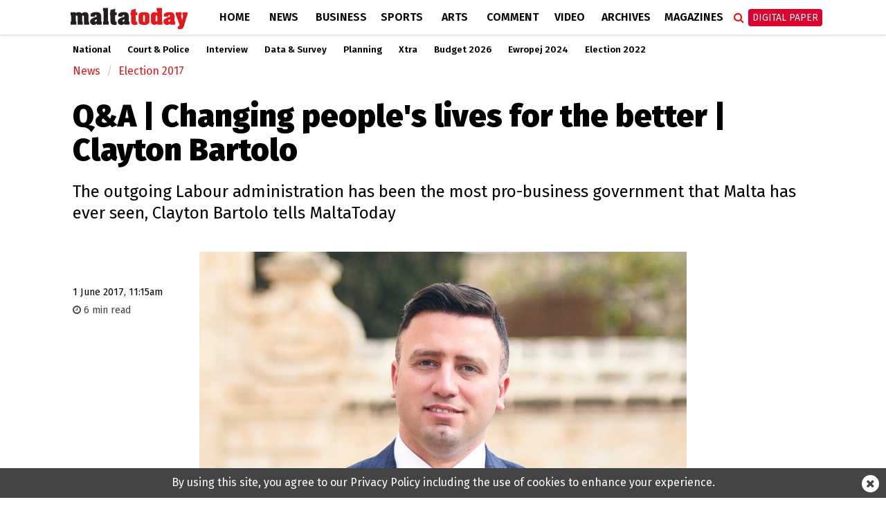

--- FILE ---
content_type: text/html; charset=UTF-8
request_url: https://www.maltatoday.com.mt/news/election-2017/77794/qa__changing_peoples_lives_for_the_better__clayton_bartolo
body_size: 12741
content:
<!DOCTYPE html>
<html xmlns="http://www.w3.org/1999/xhtml" lang="en">
<head>
    <meta http-equiv="Content-Type" content="text/html; charset=utf-8">
    <meta name="viewport" content="width=device-width, initial-scale=1.0"/>
    <meta property="fb:pages" content="21535456940" />
    <meta property="fb:app_id" content="1775326929407925" />
    <link rel="shortcut icon" type="image/x-icon" href="/ui/images/icons/Icon-Small@2x.png">
    <link rel="apple-touch-icon" href="/ui/images/icons/Icon-60@2x.png" />
    <link rel="apple-touch-icon" sizes="58x58" href="/ui/images/icons/Icon-Small@2x.png" />
    <link rel="apple-touch-icon" sizes="76x76" href="/ui/images/icons/Icon-76.png" />
    <link rel="apple-touch-icon" sizes="152x152" href="/ui/images/icons/Icon-76@2x.png" />
    <link rel="apple-touch-icon" sizes="180x180" href="/ui/images/icons/Icon-60@3x.png" />
    <link rel="icon" sizes="192x192" href="/ui/images/icons/icon-192x192.png" />
    <link rel="stylesheet" href="/dist/css/desktop.min.css?v=01.2026" />

    <link rel="canonical" href="https://www.maltatoday.com.mt/news/election-2017/77794/qa__changing_peoples_lives_for_the_better__clayton_bartolo">
    <meta property="og:site_name" content="MaltaToday.com.mt" /> 
<meta property="og:url" content="https://www.maltatoday.com.mt/news/election-2017/77794/qa__changing_peoples_lives_for_the_better__clayton_bartolo" /> 
<meta property="og:title" content="Q&amp;A | Changing people's lives for the better | Clayton Bartolo" /> 
<meta property="og:description" content="The outgoing Labour administration has been the most pro-business government that Malta has ever seen, Clayton Bartolo tells MaltaToday" /> 
<meta property="og:type" content="article" /> 
<meta property="article:publisher" content="https://www.facebook.com/maltatoday" /> 
<meta property="og:image" content="https://content.maltatoday.com.mt/ui_frontend/thumbnail/684/400/27_clayton-dsc_2331.jpg" /> 
<meta name="description" content="The outgoing Labour administration has been the most pro-business government that Malta has ever seen, Clayton Bartolo tells MaltaToday" /> 


    <script type="text/javascript">
        var cdn_url = "//content.maltatoday.com.mt";
    </script>

    <title>Q&amp;A | Changing people's lives for the better | Clayton Bartolo</title>
        <!--  Google DoubleClick for Publishers -->
    <script async='async' src='https://www.googletagservices.com/tag/js/gpt.js'></script>
    <script>
        var googletag = googletag || {};
        googletag.cmd = googletag.cmd || [];
    </script>
    <!-- Facebook Pixel Code -->
    <script>
    !function(f,b,e,v,n,t,s)
    {if(f.fbq)return;n=f.fbq=function(){n.callMethod?
    n.callMethod.apply(n,arguments):n.queue.push(arguments)};
    if(!f._fbq)f._fbq=n;n.push=n;n.loaded=!0;n.version='2.0';
    n.queue=[];t=b.createElement(e);t.async=!0;
    t.src=v;s=b.getElementsByTagName(e)[0];
    s.parentNode.insertBefore(t,s)}(window, document,'script',
    'https://connect.facebook.net/en_US/fbevents.js');
    fbq('init', '213704729706889');
    fbq('track', 'PageView');
    </script>
    <noscript><img height="1" width="1" style="display:none"
    src="https://www.facebook.com/tr?id=213704729706889&ev=PageView&noscript=1"
    /></noscript>
    <!-- End Facebook Pixel Code -->
    <!-- Google Tag Manager -->
    <script>(function(w,d,s,l,i){w[l]=w[l]||[];w[l].push({'gtm.start':
    new Date().getTime(),event:'gtm.js'});var f=d.getElementsByTagName(s)[0],
    j=d.createElement(s),dl=l!='dataLayer'?'&l='+l:'';j.async=true;j.src=
    'https://www.googletagmanager.com/gtm.js?id='+i+dl;f.parentNode.insertBefore(j,f);
    })(window,document,'script','dataLayer','GTM-TD9W6HH');</script>
    <!-- End Google Tag Manager -->
</head>
<body class="page-article">
    <header>
        <div class="zone" data-zone-name="TOPMOST" data-zone-id="TOPMOST"><div class='mt_module' data-module-name='code' data-update-frequency='0' data-module-settings-code='[base64]' ><div class="code_module">
    <div class="top-slash dfp-slot" 
            data-path="/13474545/MaltaToday_news_Leaderboard_728x90"
            data-size="[[728, 90], [970, 90], [970, 250], [320, 100], [1320, 250], [1150, 250]]">
        </div></div></div></div>        <div class="main-nav">
            <div class="main-nav-bg">
                <div class="container">
                    <div class="row">
                        <div class="col-md-12">
                                                        <div class="row">
    <div class="menu-bar news">
        <div class="logo col-xs-7 col-md-2">
                        <a href="/"><img class="img-responsive" src="/ui/images/frontend/maltatoday_logo_news.png" alt="maltatoday" /></a>
        </div>
        <div class="col-xs-5 visible-sm visible-xs text-right">
            <div id="more-menu">
                menu
                <button type="button" class="navbar-toggle" aria-expanded="false">
                    <span class="sr-only">Toggle navigation</span>
                    <span class="icon-bar"></span>
                    <span class="icon-bar"></span>
                    <span class="icon-bar"></span>
                </button>
            </div>
        </div>
        <ul class="main-menu">
                                <li class="menu-inline-search visible-xs">
                        <form action="/search-mt/" method="get">
                            <div class="col-xs-12">
                                <input type="text" name="q" class="form-control" placeholder="Search maltatoday.." />
                            </div>
                        </form>
                    </li>    
                                        <li class="menu_item home has-sub-menu">
                        <a href="/" >
                        Home                        </a>
                                                    <div class="menu-item-detail-box">
                                <ul class="sub-menu">
                                                                    <li><a href="/vacancies">Jobs in Malta</a></li>
                                                                    <li><a href="/pharmacies">Pharmacies</a></li>
                                                                    <li><a href="/sponsored">Sponsored</a></li>
                                                                    <li><a href="/announcements">Announcements</a></li>
                                                                    <li><a href="/igaming-offers/igaming-offers">iGaming Offers</a></li>
                                                                    <li><a href="/advertising">Advertise</a></li>
                                                                    <li><a href="/contact">Contact</a></li>
                                                                    <li><a href="/maltatodaydigitaledition">Digital Edition</a></li>
                                                                    <li><a href="/help">Support Services</a></li>
                                                                </ul>
                                                            </div>
                                            </li>
                                    <li class="menu_item news active has-sub-menu">
                        <a href="/news" >
                        News                        </a>
                                                    <div class="menu-item-detail-box">
                                <ul class="sub-menu">
                                                                    <li><a href="/news/national">National</a></li>
                                                                    <li><a href="/news/court_and_police">Court &amp; Police</a></li>
                                                                    <li><a href="/news/interview">Interview</a></li>
                                                                    <li><a href="/news/data_and_surveys">Data &amp; Survey</a></li>
                                                                    <li><a href="/environment/planning">Planning</a></li>
                                                                    <li><a href="/news/xtra">Xtra</a></li>
                                                                    <li><a href="/news/budget-2026/">Budget 2026</a></li>
                                                                    <li><a href="/news/ewropej">Ewropej 2024</a></li>
                                                                    <li><a href="/news/election-2022">Election 2022</a></li>
                                                                </ul>
                                                                        <div class="detail-content-box hidden-sm hidden-xs">
                                            <div class="sub-menu-latest-stories">
    <div class="row">
        <div class="col-md-6">
            <div class="left-section">
                <div class="top-story-container">
                    <div class="photo">
                        <a href="/news/court_and_police/139387/cadaver_found_at_nejna_bay"><img src="//content.maltatoday.com.mt/ui_frontend/thumbnail/400/220/4_taxis_accident_in_burmarrad.jpg" /></a>
                    </div>
                    <div class="title">
                        <span class="category">Court & Police</span> <a href="/news/court_and_police/139387/cadaver_found_at_nejna_bay">
                        Cadaver found at Ġnejna Bay</a>
                    </div>
                </div>
            </div>
        </div>
        <div class="col-md-6">
            <div class="right-section">
                <ul class="stories">
                                            <li class="story">
                            <div class="story-content">
                                <div class="image">
                                    <a href="/news/national/139384/cpd_issues_yellow_weather_warning_for_monday"><img src="//content.maltatoday.com.mt/ui_frontend/thumbnail/62/62/2_2_jpb_2619.jpg" /></a>
                                </div>
                                <div class="text">
                                    <a href="/news/national/139384/cpd_issues_yellow_weather_warning_for_monday">
                                        <span class="category">National</span>
                                        <span class="title"> CPD issues yellow weather warning for Monday</span>
                                    </a>
                                </div>
                            </div>
                        </li>
                                            <li class="story">
                            <div class="story-content">
                                <div class="image">
                                    <a href="/news/national/139383/were_not_there_yet_borg_tells_supporters_after_promising_maltatoday_survey"><img src="//content.maltatoday.com.mt/ui_frontend/thumbnail/62/62/kunsill_ġenerali_pn_diskors_tal-kap_2.jpeg" /></a>
                                </div>
                                <div class="text">
                                    <a href="/news/national/139383/were_not_there_yet_borg_tells_supporters_after_promising_maltatoday_survey">
                                        <span class="category">National</span>
                                        <span class="title"> 'We're not there yet,' Borg tells supporters after promising MaltaToday survey</span>
                                    </a>
                                </div>
                            </div>
                        </li>
                                            <li class="story">
                            <div class="story-content">
                                <div class="image">
                                    <a href="/news/national/139382/emergency_vet_clinic_to_open_in_fgura"><img src="//content.maltatoday.com.mt/ui_frontend/thumbnail/62/62/6_7_vet_checking_dog_teeth.jpg" /></a>
                                </div>
                                <div class="text">
                                    <a href="/news/national/139382/emergency_vet_clinic_to_open_in_fgura">
                                        <span class="category">National</span>
                                        <span class="title"> Emergency vet clinic to open in Fgura</span>
                                    </a>
                                </div>
                            </div>
                        </li>
                                    </ul>
                <a href="/news">More in News <i class="fa fa-angle-right"></i></a>
            </div>
        </div>
    </div>
</div>
                                        </div>
                                                                    </div>
                                            </li>
                                    <li class="menu_item business has-sub-menu">
                        <a href="/business" >
                        Business                        </a>
                                                    <div class="menu-item-detail-box">
                                <ul class="sub-menu">
                                                                    <li><a href="/business/business_news">Business News</a></li>
                                                                    <li><a href="/business/business_comment">Business Comment</a></li>
                                                                    <li><a href="/business/tech">Tech & Gaming</a></li>
                                                                    <li><a href="/business/property">Property</a></li>
                                                                </ul>
                                                                        <div class="detail-content-box hidden-sm hidden-xs">
                                            <div class="sub-menu-latest-stories">
    <div class="row">
        <div class="col-md-6">
            <div class="left-section">
                <div class="top-story-container">
                    <div class="photo">
                        <a href="/business/business_news/139341/brnd_wgn_announces_strategic_investment_and_partnership_with_global_agency_nmbl_"><img src="//content.maltatoday.com.mt/ui_frontend/thumbnail/400/220/whatsapp_image_2026-01-23_at_12.59.03.jpeg" /></a>
                    </div>
                    <div class="title">
                        <span class="category">Business News</span> <a href="/business/business_news/139341/brnd_wgn_announces_strategic_investment_and_partnership_with_global_agency_nmbl_">
                        BRND WGN announces strategic investment and partnership with global agency nmbl</a>
                    </div>
                </div>
            </div>
        </div>
        <div class="col-md-6">
            <div class="right-section">
                <ul class="stories">
                                            <li class="story">
                            <div class="story-content">
                                <div class="image">
                                    <a href="/business/business_news/139338/marr_port_taskforce_meets_for_first_time"><img src="//content.maltatoday.com.mt/ui_frontend/thumbnail/62/62/pr260105a.jpeg" /></a>
                                </div>
                                <div class="text">
                                    <a href="/business/business_news/139338/marr_port_taskforce_meets_for_first_time">
                                        <span class="category">Business News</span>
                                        <span class="title"> Mġarr Port Taskforce meets for first time</span>
                                    </a>
                                </div>
                            </div>
                        </li>
                                            <li class="story">
                            <div class="story-content">
                                <div class="image">
                                    <a href="/business/business_news/139317/rpi_annual_rate_of_inflation_up_to_27_per_cent_in_december"><img src="//content.maltatoday.com.mt/ui_frontend/thumbnail/62/62/inflation_rpi.jpg" /></a>
                                </div>
                                <div class="text">
                                    <a href="/business/business_news/139317/rpi_annual_rate_of_inflation_up_to_27_per_cent_in_december">
                                        <span class="category">Business News</span>
                                        <span class="title"> RPI annual rate of inflation up to 2.7 per cent in December</span>
                                    </a>
                                </div>
                            </div>
                        </li>
                                            <li class="story">
                            <div class="story-content">
                                <div class="image">
                                    <a href="/business/business_news/139267/ihi_to_sell_72_per_cent_of_fivestar_corinthia_hotel_lisbon"><img src="//content.maltatoday.com.mt/ui_frontend/thumbnail/62/62/corinthialisbon_exterior_colourgraded.jpg" /></a>
                                </div>
                                <div class="text">
                                    <a href="/business/business_news/139267/ihi_to_sell_72_per_cent_of_fivestar_corinthia_hotel_lisbon">
                                        <span class="category">Business News</span>
                                        <span class="title"> IHI to sell 72 per cent of five-star Corinthia Hotel Lisbon</span>
                                    </a>
                                </div>
                            </div>
                        </li>
                                    </ul>
                <a href="/business">More in Business <i class="fa fa-angle-right"></i></a>
            </div>
        </div>
    </div>
</div>
                                        </div>
                                                                    </div>
                                            </li>
                                    <li class="menu_item sports has-sub-menu">
                        <a href="/sports" >
                        Sports                        </a>
                                                    <div class="menu-item-detail-box">
                                <ul class="sub-menu">
                                                                    <li><a href="/sports/worldcup2022">World Cup 2022</a></li>
                                                                    <li><a href="/sports/football">Football</a></li>
                                                                    <li><a href="/sports/rugby">Rugby</a></li>
                                                                    <li><a href="/sports/motorsports">Motor Sports</a></li>
                                                                    <li><a href="/sports/boxing">Boxing</a></li>
                                                                    <li><a href="/sports/tennis">Tennis</a></li>
                                                                    <li><a href="/sports/othersports">Other</a></li>
                                                                    <li><a href="/sports/sportsbetting">Sports Betting</a></li>
                                                                </ul>
                                                                        <div class="detail-content-box hidden-sm hidden-xs">
                                            <div class="sub-menu-latest-stories">
    <div class="row">
        <div class="col-md-6">
            <div class="left-section">
                <div class="top-story-container">
                    <div class="photo">
                        <a href="/sports/football/139245/senegal_secure_afcon_victory_over_morocco_in_dramatic_final_"><img src="//content.maltatoday.com.mt/ui_frontend/thumbnail/400/220/senegal_afcon.jpg" /></a>
                    </div>
                    <div class="title">
                        <span class="category">Football</span> <a href="/sports/football/139245/senegal_secure_afcon_victory_over_morocco_in_dramatic_final_">
                        Senegal secure AFCON victory over Morocco in dramatic final</a>
                    </div>
                </div>
            </div>
        </div>
        <div class="col-md-6">
            <div class="right-section">
                <ul class="stories">
                                            <li class="story">
                            <div class="story-content">
                                <div class="image">
                                    <a href="/sports/football/139127/malta_to_be_promoted_through_fouryear_partnership_with_melbournebased_football_club"><img src="//content.maltatoday.com.mt/ui_frontend/thumbnail/62/62/4_copy_of__article_covers_-_new_(1).png" /></a>
                                </div>
                                <div class="text">
                                    <a href="/sports/football/139127/malta_to_be_promoted_through_fouryear_partnership_with_melbournebased_football_club">
                                        <span class="category">Football</span>
                                        <span class="title"> Malta to be promoted through four-year partnership with Melbourne-based football club</span>
                                    </a>
                                </div>
                            </div>
                        </li>
                                            <li class="story">
                            <div class="story-content">
                                <div class="image">
                                    <a href="/sports/football/139050/siena_calcio_reject_13m_takeover_bid_from_joseph_portelli"><img src="//content.maltatoday.com.mt/ui_frontend/thumbnail/62/62/joseph_portelli.png" /></a>
                                </div>
                                <div class="text">
                                    <a href="/sports/football/139050/siena_calcio_reject_13m_takeover_bid_from_joseph_portelli">
                                        <span class="category">Football</span>
                                        <span class="title"> Siena Calcio reject €1.3m takeover bid from Joseph Portelli</span>
                                    </a>
                                </div>
                            </div>
                        </li>
                                            <li class="story">
                            <div class="story-content">
                                <div class="image">
                                    <a href="/sports/football/138957/looking_forward_2026__a_world_cup_of_records"><img src="//content.maltatoday.com.mt/ui_frontend/thumbnail/62/62/1_curacao_winners.png" /></a>
                                </div>
                                <div class="text">
                                    <a href="/sports/football/138957/looking_forward_2026__a_world_cup_of_records">
                                        <span class="category">Football</span>
                                        <span class="title"> Looking forward 2026 | A World Cup of records</span>
                                    </a>
                                </div>
                            </div>
                        </li>
                                    </ul>
                <a href="/sports">More in Sports <i class="fa fa-angle-right"></i></a>
            </div>
        </div>
    </div>
</div>
                                        </div>
                                                                    </div>
                                            </li>
                                    <li class="menu_item arts has-sub-menu">
                        <a href="/arts" >
                        Arts                        </a>
                                                    <div class="menu-item-detail-box">
                                <ul class="sub-menu">
                                                                    <li><a href="/arts/art">Art</a></li>
                                                                    <li><a href="/arts/books">Books</a></li>
                                                                    <li><a href="/arts/entertainment">Entertainment</a></li>
                                                                    <li><a href="/arts/music">Music</a></li>
                                                                    <li><a href="/arts/theatre_and_dance">Theatre &amp; Dance</a></li>
                                                                    <li><a href="/arts/film">Film</a></li>
                                                                    <li><a href="/arts/cultural_diary">Cultural Diary</a></li>
                                                                    <li><a href="/lifestyle">Lifestyle</a></li>
                                                                </ul>
                                                                        <div class="detail-content-box hidden-sm hidden-xs">
                                            <div class="sub-menu-latest-stories">
    <div class="row">
        <div class="col-md-6">
            <div class="left-section">
                <div class="top-story-container">
                    <div class="photo">
                        <a href="/arts/film/139097/golden_globes_hamnet_and_one_battle_after_another_emerge_as_big_winners_of_the_night_"><img src="//content.maltatoday.com.mt/ui_frontend/thumbnail/400/220/screenshot_2026-01-12_at_09.16.26.png" /></a>
                    </div>
                    <div class="title">
                        <span class="category">Film</span> <a href="/arts/film/139097/golden_globes_hamnet_and_one_battle_after_another_emerge_as_big_winners_of_the_night_">
                        Golden Globes: Hamnet and One Battle After Another emerge as big winners of the night</a>
                    </div>
                </div>
            </div>
        </div>
        <div class="col-md-6">
            <div class="right-section">
                <ul class="stories">
                                            <li class="story">
                            <div class="story-content">
                                <div class="image">
                                    <a href="/arts/music/139055/campaign_urges_malta_to_withdraw_from_eurovision_over_israels_participation"><img src="//content.maltatoday.com.mt/ui_frontend/thumbnail/62/62/2_palestine-flag-protest.jpeg" /></a>
                                </div>
                                <div class="text">
                                    <a href="/arts/music/139055/campaign_urges_malta_to_withdraw_from_eurovision_over_israels_participation">
                                        <span class="category">Music</span>
                                        <span class="title"> Campaign urges Malta to withdraw from Eurovision over Israel’s participation</span>
                                    </a>
                                </div>
                            </div>
                        </li>
                                            <li class="story">
                            <div class="story-content">
                                <div class="image">
                                    <a href="/arts/theatre_and_dance/138891/renowned_actress_marylou_coppini_dies"><img src="//content.maltatoday.com.mt/ui_frontend/thumbnail/62/62/83191040_10156971926458226_2782755606530883584_n.jpg" /></a>
                                </div>
                                <div class="text">
                                    <a href="/arts/theatre_and_dance/138891/renowned_actress_marylou_coppini_dies">
                                        <span class="category">Theatre & Dance</span>
                                        <span class="title"> Renowned actress Marylou Coppini dies</span>
                                    </a>
                                </div>
                            </div>
                        </li>
                                            <li class="story">
                            <div class="story-content">
                                <div class="image">
                                    <a href="/arts/cultural_diary/138844/my_essentials_nickie_sultanas_cultural_picks"><img src="//content.maltatoday.com.mt/ui_frontend/thumbnail/62/62/281e81a1-761a-4d77-8eed-3061f3ea02e9.jpg" /></a>
                                </div>
                                <div class="text">
                                    <a href="/arts/cultural_diary/138844/my_essentials_nickie_sultanas_cultural_picks">
                                        <span class="category">Cultural Diary</span>
                                        <span class="title"> My essentials: Nickie Sultana’s cultural picks</span>
                                    </a>
                                </div>
                            </div>
                        </li>
                                    </ul>
                <a href="/arts">More in Arts <i class="fa fa-angle-right"></i></a>
            </div>
        </div>
    </div>
</div>
                                        </div>
                                                                    </div>
                                            </li>
                                    <li class="menu_item comment has-sub-menu">
                        <a href="/comment" >
                        Comment                        </a>
                                                    <div class="menu-item-detail-box">
                                <ul class="sub-menu">
                                                                    <li><a href="/comment/opinions">Opinions</a></li>
                                                                    <li><a href="/comment/editorial">Editorial</a></li>
                                                                    <li><a href="/comment/letters">Letters</a></li>
                                                                    <li><a href="/comment/cartoons">Cartoons</a></li>
                                                                    <li><a href="/comment/law_report">Law Report</a></li>
                                                                    <li><a href="/comment/skinny">The Skinny</a></li>
                                                                </ul>
                                                                        <div class="detail-content-box hidden-sm hidden-xs">
                                            <div class="sub-menu-latest-stories">
    <div class="row">
        <div class="col-md-6">
            <div class="left-section">
                <div class="top-story-container">
                    <div class="photo">
                        <a href="/comment/opinions/139219/europes_competitiveness_at_a_crossroads_power_principles_and_pragmatism"><img src="//content.maltatoday.com.mt/ui_frontend/thumbnail/400/220/15_eu_flag_outside_commission.png" /></a>
                    </div>
                    <div class="title">
                        <span class="category">Opinions</span> <a href="/comment/opinions/139219/europes_competitiveness_at_a_crossroads_power_principles_and_pragmatism">
                        Europe’s competitiveness at a crossroads: Power, principles, and pragmatism</a>
                    </div>
                </div>
            </div>
        </div>
        <div class="col-md-6">
            <div class="right-section">
                <ul class="stories">
                                            <li class="story">
                            <div class="story-content">
                                <div class="image">
                                    <a href="/comment/opinions/139218/when_charity_becomes_a_spectacle_rethinking_maltas_model_of_solidarity"><img src="//content.maltatoday.com.mt/ui_frontend/thumbnail/62/62/602925978_1281327627374981_6799419640032468441_n.jpg" /></a>
                                </div>
                                <div class="text">
                                    <a href="/comment/opinions/139218/when_charity_becomes_a_spectacle_rethinking_maltas_model_of_solidarity">
                                        <span class="category">Opinions</span>
                                        <span class="title"> When charity becomes a spectacle: Rethinking Malta’s model of solidarity</span>
                                    </a>
                                </div>
                            </div>
                        </li>
                                            <li class="story">
                            <div class="story-content">
                                <div class="image">
                                    <a href="/comment/opinions/139217/yes_prices_have_gone_up_but_buying_your_own_home_has_always_involved_sacrifice"><img src="//content.maltatoday.com.mt/ui_frontend/thumbnail/62/62/3_4_property.jpg" /></a>
                                </div>
                                <div class="text">
                                    <a href="/comment/opinions/139217/yes_prices_have_gone_up_but_buying_your_own_home_has_always_involved_sacrifice">
                                        <span class="category">Opinions</span>
                                        <span class="title"> Yes, prices have gone up, but buying your own home has always involved sacrifice</span>
                                    </a>
                                </div>
                            </div>
                        </li>
                                            <li class="story">
                            <div class="story-content">
                                <div class="image">
                                    <a href="/comment/opinions/139232/who_is_it_going_to_be"><img src="//content.maltatoday.com.mt/ui_frontend/thumbnail/62/62/judge_consuelo_scerri_herrera_2.jpg" /></a>
                                </div>
                                <div class="text">
                                    <a href="/comment/opinions/139232/who_is_it_going_to_be">
                                        <span class="category">Opinions</span>
                                        <span class="title"> Who is it going to be?</span>
                                    </a>
                                </div>
                            </div>
                        </li>
                                    </ul>
                <a href="/comment">More in Comment <i class="fa fa-angle-right"></i></a>
            </div>
        </div>
    </div>
</div>
                                        </div>
                                                                    </div>
                                            </li>
                                    <li class="menu_item videos">
                        <a href="/videos/" >
                        Video                        </a>
                                            </li>
                                    <li class="menu_item archives">
                        <a href="http://archive.maltatoday.com.mt" target="_blank">
                        Archives                        </a>
                                            </li>
                                    <li class="menu_item sponsored visible-xs visible-sm">
                        <a href="/sponsored" >
                        Sponsored                        </a>
                                            </li>
                                    <li class="menu_item magazines has-sub-menu">
                        <a href="/magazines" >
                        Magazines                        </a>
                                                    <div class="menu-item-detail-box">
                                <ul class="sub-menu">
                                                                    <li><a href="/gourmet/">GourmetToday</a></li>
                                                                    <li><a href="/architecture-and-design/">Architecture & Design</a></li>
                                                                </ul>
                                                                        <div class="detail-content-box hidden-sm hidden-xs">
                                            <div class="sub-menu-latest-stories">
    <div class="row">
        <div class="col-md-6">
            <div class="left-section">
                <div class="top-story-container">
                    <div class="photo">
                        <a href="/gourmet/recipes/138804/savoury_puff_pastry_christmas_tree"><img src="//content.maltatoday.com.mt/ui_frontend/thumbnail/400/220/savoury_puff_pastry_christmas_tree_-_ham_and_cheese_-_apron_and_whisk-4.jpg" /></a>
                    </div>
                    <div class="title">
                        <span class="category">Recipes</span> <a href="/gourmet/recipes/138804/savoury_puff_pastry_christmas_tree">
                        Savoury puff pastry Christmas tree</a>
                    </div>
                </div>
            </div>
        </div>
        <div class="col-md-6">
            <div class="right-section">
                <ul class="stories">
                                            <li class="story">
                            <div class="story-content">
                                <div class="image">
                                    <a href="/architecture-and-design/articles/139143/marble_mastery_in_londons_aki_"><img src="//content.maltatoday.com.mt/ui_frontend/thumbnail/62/62/screenshot_2026-01-14_at_09.37.13.png" /></a>
                                </div>
                                <div class="text">
                                    <a href="/architecture-and-design/articles/139143/marble_mastery_in_londons_aki_">
                                        <span class="category">Articles</span>
                                        <span class="title"> Marble mastery in London’s AKI</span>
                                    </a>
                                </div>
                            </div>
                        </li>
                                            <li class="story">
                            <div class="story-content">
                                <div class="image">
                                    <a href="/architecture-and-design/articles/139116/planning_authority_showcases_maltas_digital_future_in_spatial_planning"><img src="//content.maltatoday.com.mt/ui_frontend/thumbnail/62/62/pa_-_digitlisation_conference-77.jpg" /></a>
                                </div>
                                <div class="text">
                                    <a href="/architecture-and-design/articles/139116/planning_authority_showcases_maltas_digital_future_in_spatial_planning">
                                        <span class="category">Articles</span>
                                        <span class="title"> Planning Authority showcases Malta’s digital future in spatial planning</span>
                                    </a>
                                </div>
                            </div>
                        </li>
                                            <li class="story">
                            <div class="story-content">
                                <div class="image">
                                    <a href="/gourmet/recipes/138170/stuffed_maltese_bread"><img src="//content.maltatoday.com.mt/ui_frontend/thumbnail/62/62/2_bread_ray.png" /></a>
                                </div>
                                <div class="text">
                                    <a href="/gourmet/recipes/138170/stuffed_maltese_bread">
                                        <span class="category">Recipes</span>
                                        <span class="title"> Stuffed Maltese bread</span>
                                    </a>
                                </div>
                            </div>
                        </li>
                                    </ul>
                <a href="/magazines">More in Magazines <i class="fa fa-angle-right"></i></a>
            </div>
        </div>
    </div>
</div>
                                        </div>
                                                                    </div>
                                            </li>
                                    <li class="menu_item login visible-xs visible-sm login-menu-item">
                        <a href="/maltatodaydigitaledition/" >
                        Digital Paper                        </a>
                                            </li>
                        </ul>
        <div class="menu-icons hidden-xs hidden-sm">
            <div class="menu-icons-icon search-icon" onclick="$(this).addClass('active').find('input').focus()">
                <span class="fa fa-search"></span>
                <div class="searchbox">
                    <form action="/search-mt/" method="get">
                        <input type="text" name="q" placeholder="Search" onblur="$(this).parents('.search-icon').removeClass('active');" onkeyup="if (event.keyCode === 27) { $(this).blur(); }" />
                        <button type="submit">
                            <i class="fa fa-search search_now"></i>
                        </button>
                    </form>
                </div>
            </div>
            <div class="menu-icons-icon login-icon digital-paper">
                <a href="/maltatodaydigitaledition/" class="btn btn-red">Digital Paper</a>
                <div id="login-sub-menu">
                    <a target="_blank" href="https://maltatoday.uberflip.com/t/73329-mediatoday-newspapers-latest-editions">My Account</a>
                    <a href="/maltatodaydigitaledition/">Subscribe</a>
                    <a href="/subscribe_sms/">SMS Alerts</a>
                    <a href="/maltatodaydigitaledition/#previous">Previous Editions</a>
                </div>
            </div>
        </div>        
    </div>
</div>
<div id="small-menu-placeholder" class="row visible-xs visible-sm news">
    <div id="small-menu">
        <a href="/">home</a>
        <a href="/news">news</a>
        <a class="highlight" href="/maltatodaydigitaledition">Digital Paper</a>
    </div>
</div>
                                                    </div>
                    </div>
                </div>
            </div>
        </div>
                <div class="sub-nav">
            <div class="container">
                <ul class="hidden-xs outer-sub-menu sub-menu news">
                                            <li><a href="/news/national">National</a></li>
                                            <li><a href="/news/court_and_police">Court &amp; Police</a></li>
                                            <li><a href="/news/interview">Interview</a></li>
                                            <li><a href="/news/data_and_surveys">Data &amp; Survey</a></li>
                                            <li><a href="/environment/planning">Planning</a></li>
                                            <li><a href="/news/xtra">Xtra</a></li>
                                            <li><a href="/news/budget-2026/">Budget 2026</a></li>
                                            <li><a href="/news/ewropej">Ewropej 2024</a></li>
                                            <li><a href="/news/election-2022">Election 2022</a></li>
                                    </ul>
            </div>
        </div>
            </header>
    <div id="content">
    
        <section>
    <div class="container">
        <div class="row">
            <div class="col-lg-12 col-md-12">
                <div class="zone" data-zone-name="Top" data-zone-id="top"><div class='mt_module' data-module-name='article_breadcrumb' data-update-frequency='0' ><ul class="breadcrumb">
            <li class="breadcrumb-item news"><a href="/news/">News</a></li>
        <li class="breadcrumb-item news"><a href="/news/election-2017/">Election 2017</a></li>
    </ul></div><div class='mt_module' data-module-name='article_heading' data-update-frequency='0' ><div class="article-heading">
    <div class="row">
        <div class="col-md-12">
            <h1>Q&A | Changing people's lives for the better | Clayton Bartolo</h1>
            <h2><p>The outgoing Labour administration has been the most pro-business government that Malta has ever seen, Clayton Bartolo tells MaltaToday</p></h2>
        </div>
    </div>
</div>
</div></div>            </div>
        </div>
        <div class="row">
            <div class="col-lg-2 col-md-2">
                <div class="zone" data-zone-name="Left" data-zone-id="left"><div class='mt_module' data-module-name='article_meta' data-update-frequency='0' ><div class="article-meta">
        <div class="date-text">
    <span class="date">1 June 2017, 11:15am</span>
        </div>
        <div class="article-read-time" style="color: #444; margin-top: 8px; font-size: 90%">
        <i class="fa fa-clock-o"></i> 6 min read
    </div>
    </div></div><div class='mt_module' data-module-name='addthis' data-update-frequency='0' ></div></div>            </div>
            <div class="col-lg-8 col-md-8">
                <div class="zone" data-zone-name="Main" data-zone-id="content"><div class='mt_module' data-module-name='article_cover' data-update-frequency='0' ><div class="full-article article-cover">
    
            <div class="photo_collection_cover article-cover-media single-cover" data-slick='{"slidesToShow": 1, "slidesToScroll": 1}'>
            
                            <div class="media-item show ">
                    <div class="cover-photo"
                        title=""
                        style="background-image: url('//content.maltatoday.com.mt/ui/images/photos/27_clayton-dsc_2331.jpg')">
                        <img src="//content.maltatoday.com.mt/ui/images/photos/27_clayton-dsc_2331.jpg"
                            alt=""/>
                    </div>
                                    </div>
                    </div>
    </div></div><div class='mt_module' data-module-name='small_share_buttons' data-update-frequency='0' ><div class="row">
    <div class="col-md-6">
        
    </div>
    <div class="col-md-6">
        <div class="small_share_buttons text-right">
                        <a class="twitter" href="https://twitter.com/share?url=https://www.maltatoday.com.mt/news/election-2017/77794/qa__changing_peoples_lives_for_the_better__clayton_bartolo&text=Q&A | Changing people's lives for the better | Clayton Bartolo" target="_blank">
                <i class="fa fa-twitter"></i> TWEET
            </a>
            <a class="facebook"
                href="https://www.facebook.com/sharer/sharer.php?u=https%3A%2F%2Fwww.maltatoday.com.mt%2Fnews%2Felection-2017%2F77794%2Fqa__changing_peoples_lives_for_the_better__clayton_bartolo"
                target="_blank">
                <i class="fa fa-facebook"></i> SHARE
            </a>
        </div>
    </div>
</div></div><div class='mt_module' data-module-name='full_article' data-update-frequency='0' ><div class="full-article">
        <div class="content content-news">                    <div class="dfp-slot"
                        data-path="/13474545/MaltaToday_news_Inline_300x250"
                        data-size="[[300, 250]]"
                        style="float:right; margin:8px 0 8px 25px">
                    </div>
                <p><strong>How did you first get involved in politics?</strong>

</p><p>I have been involved in politics for a long time, considering that I am still young at just 29. I started my involvement in the Labour Youth Forum (FZL) back when I was still a teenager, and from there on, things progressed until &ndash; at 20 years of age &ndash; I contested the local council elections and I was elected. I was, and still am, the youngest councillor ever to be elected to the Mellieħa Local Council.

</p><p>Four years ago I contested the general election on the 12th district, and at the same time I also contested the local council election. I was elected deputy mayor of the Mellieħa Local Council, and since then I have worked tirelessly in a number of areas which were assigned to me as part of my council responsibilities. These included a number of EU-Funded Programmes, where the council has also managed to place third in all of Europe, and a large number of successful cultural and popular events, all of which have put my beloved locality on the map.

</p><p><strong>Which part of the political life appeals to you?</strong>

</p><p>I see politics as being a vocation rather than anything else &ndash; where the politician elected is by the people and needs to act for the people. This means that all persons involved in any level of politics, whether it&rsquo;s the local council, Parliament or even the European Parliament, are duty-bound to try and change the people&rsquo;s lives for the better. They need to be in sync with the changes which are taking place in society, as I believe that politicians need to manage change rather than allow the change in society to take over our lives. When one helps a person to lead a better life, a simple &ldquo;thank you&rdquo; is all it takes to make it all worthwhile.

</p><p><strong>Why Labour?</strong>

</p><p>I have been brought up in a hard-working middle-class family, where we have been taught the value of hard work and to appreciate the positive results which such hard work leads to. I see the Labour Party as representing all workers, and since its election in government, this has been the most pro-business government that Malta has ever seen. Being pro-business means being pro-workers, since at the end of the day, business and the workers go hand-in-hand together.

</p><p><strong>If elected, what do you personally hope to change?</strong>

</p><p>The present administration has been a catalyst for change in a number of sectors, however, there are still issues which need to be tackled. I come from a locality where there are a lot of farmers and fishermen, all of whom have mentioned to me a number of problems which they encounter on a day to day basis. I believe that this sector, with all its challenges, needs to be seriously addressed in order to ensure that more young people become involved in it to help Maltese fresh produce take centre-stage once again.

</p><p><strong>Based on your door-to-door encounters, what are the top three concerns of families?</strong>

</p><p>When the people look back on the past four years they understand that this government has managed to create wealth and jobs for all the people. Therefore, going forward, they want stability in our country so that such creation of wealth continues to increase. Coming from a relatively rural district, I met with a lot of hunters and trappers, all of whom raised their concern that this age-old tradition would be abolished.

</p><p>These people know where they stand and agree with the Labour Party&rsquo;s proposals on this subject. Young families are also interested a lot in the educational sector, a sector in which the present government has continued to invest in. If re-elected, this government will continue to invest in this important sector, and the education system in Malta will surely give us better results.

</p><p><strong>Which are the three key Labour proposals for youth and students?</strong>

</p><p>There are a number of solid and costed proposals in these sectors. Among these we find the opportunity for students to make use of free public transport, a whole year of free internet for young students to help them pursue their studies after they finish their secondary education, and a the removal of the SEC exams&rsquo; fees.

</p><p>On the other hand, young families will continue to benefit from the first-time buyers&rsquo; scheme, an &euro;850 grant to all young people who are interested in going to a different country to learn another language and the construction of a sport car race track for all car enthusiasts.

</p><p><strong>Do you think that students are satisfied with the Labour government&rsquo;s performance?</strong>

</p><p>I honestly believe that students have been at the centre of a number of positive decisions which the government took in the past four years. The investment in education covered infrastructure and a better educational system. The government also kept its word on the tablet pledge, and it is now putting forward a number of positive proposals for the next legislature.

</p><p><strong>This election has been characterised by allegations of corruption, with the PN accusing Labour of betraying the electorate&rsquo;s trust. Why should the PL be trusted again?</strong>

</p><p>There is a huge difference between making allegations and actually acting upon them. This has been the first government to actually start tackling corruption by introducing the whistle-blower act, removing the prescription on acts carried out by politicians and also introducing the party financing law &ndash; three laws which previous adminsitrations were always reluctant to introduce and never did.

</p><p>On the other hand, this has also been the first government to keep itself under check and it managed to implement 90% of its electoral pledges, making it the first government to keep its word on nearly all its pledges.

</p><p><strong>Which, in your opinion, was the government&rsquo;s best decision and worst mistake over the past four years?</strong>

</p><p>The government&rsquo;s forte is its economic management and the creation of jobs and wealth. This economic success has also underpinned other major social changes which took place over the past four years such as the increase in pensions and the reduction in utility bills, which are leaving more money in the people&rsquo;s pockets. Another important aspect is the introduction of new civil rights which brought about a big change in people&rsquo;s mentality as well.

</p><p>I think that the worst mistake would be to try and accelerate change in a society which had become used to the status quo. While the government had all the right intentions at heart, certain decisions may have been seen as too radical and rash when in fact they could have been explained better.

</p><p><strong>Which, in your opinion, was the opposition&rsquo;s best decision and worst mistake over the past four years?</strong>

</p><p>The opposition&rsquo;s proposals never really took off &ndash; it tried to please too many sectors of the Maltese society by always opposing anything which the government proposed. However, this may also prove to be its achilles heel, since the people are fed up with negative, divisive and destructive politics.

</p><p>On the other hand, the opposition&rsquo;s best decision was in fact a u-turn in itself. After opposing the introduction of divorce and civil unions, the opposition totally backtracked on its position and now agrees with these civil rights, even though I think that this change of heart may have been driven by political expediency rather than by anything else.

</p><p><em>Clayton Bartolo is a PL candidate on the 12 district.</em></p><p></p>    </div>
</div>
<div class="photo-overlay">
    <div class="close-icon" onclick="$(this).parents('.photo-overlay:first').removeClass('show');">
        <i class="fa fa-close"></i>
    </div>
    <div class="image-container">
        <img src="https://content.maltatoday.com.mt/ui/images/photos/maltatoday_editorial.png" />
    </div>
</div></div><div class='mt_module' data-module-name='article_author_bios' data-update-frequency='0' >    <div class="article-author-bio">
                                </div>
    </div><div class='mt_module' data-module-name='code' data-update-frequency='0' data-module-settings-code='[base64]' ><div class="code_module">
    <div class="split-advert dfp-slot" 
            data-path="/13474545/MaltaToday_news_ArticleLeaderboard"
            data-size="[[728, 90], [320, 50]]">
        </div></div></div><div class='mt_module' data-module-name='code' data-update-frequency='0' data-module-settings-code='PGRpdiBjbGFzcz0iZGZwLXNsb3QiCiAgICBkYXRhLXBhdGg9Ii8xMzQ3NDU0NS92aWRlb19hZHZlcnRfcHJlcm9sbCIKICAgIGRhdGEtc2l6ZT0iW1s2NDAsIDQ4MF1dIj4KPC9kaXY+' ><div class="code_module">
    <div class="dfp-slot"
    data-path="/13474545/video_advert_preroll"
    data-size="[[640, 480]]">
</div></div></div><div class='mt_module' data-module-name='comments' data-update-frequency='0' ><div class="OUTBRAIN" data-widget-id="GS_5"></div>
<script type="text/javascript" async="async" src="//widgets.outbrain.com/outbrain.js"></script></div></div>            </div>
            <div class="col-lg-2 col-md-2">
                <div class="zone" data-zone-name="Right" data-zone-id="right"></div>            </div>
        </div>
        <div class="row">
            <div class="col-lg-12 col-md-12">
                <div class="zone" data-zone-name="Bottom" data-zone-id="bottom"></div>            </div>
        </div>
    </div>
</section></div>
    <footer class="hidden-xs">
    <div class="container">
        <div class="row">
            <div class="col-xs-12 col-sm-6">
                <div class="footer-logo">
                    <a href="/"> <img src="/ui/images/frontend/maltatoday_logo_white.png" /></a>
                </div>
            </div>
            <div class="col-xs-12 col-sm-6">
                <div class="social-icons">
                    <div class="icon facebook">
                        <a href="//facebook.com/maltatoday" target="_blank"><i class="fa fa-facebook"></i></a>
                    </div>
                    <div class="icon twitter">
                        <a href="//twitter.com/maltatoday" target="_blank"><i class="fa fa-twitter"></i></a>
                    </div>
                    <div class="icon instagram">
                        <a href="//www.instagram.com/maltatoday" target="_blank"><i class="fa fa-instagram"></i></a>
                    </div>
                    <div class="icon linkedin">
                        <a href="//www.linkedin.com/company/maltatoday/" target="_blank"><i class="fa fa-linkedin"></i></a>
                    </div>
                    <div class="icon youtube">
                        <a href="//www.youtube.com/c/MaltaTodayvid" target="_blank"><i class="fa fa-youtube"></i></a>
                    </div>                    
                </div>
            </div>
        </div>
        <div class="row">
            <div class="col-xs-12">
                <ul class="bottom-nav">
                    <li><a href="/about-us/">About Us</a></li>
                    <li><a href="/advertising/">Advertise</a> </li>
                    <li><a href="/contact/">Contact</a> </li>
                    <li><a href="/maltatodaydigitaledition/">Digital Edition</a></li>
                    <li><a href="/help">Support Services</a></li>
                </ul>
                <ul class="bottom-links">
                    <li><a href="/terms-and-conditions/">Terms and Conditions</a> </li>
                    <li><a href="/privacy-policy/">Privacy Policy</a> </li>
                    <li><a href="/privacy-policy/">Cookie Policy</a> </li>
                    <li><a target="_blank" href="http://archive.maltatoday.com.mt/archive.html">Archives</a></li>
                </ul>
            </div>
        </div>
        <div class="row">
            <div class="col-md-12">
                <div class="copyright">
                    MediaToday is an independent media house based in Malta. Copyright © MediaToday Co. Ltd, Vjal ir-Rihan, San Gwann SGN 9016, Malta, Europe <br />
                    Reproduction of material from this website without written permission is strictly prohibited.
                </div>
            </div>
        </div>
    </div>
</footer>
        <div class="floating-bar" data-cookie-name="cookie_notice">
        <div class="container">
            <div class="message-inner">
                <a href="https://www.maltatoday.com.mt/privacy-policy/" target="_blank" class="set-close">
                    By using this site, you agree to our Privacy Policy including the use of cookies to enhance your experience.                </a>
                <button class="message-close-btn set-close">
                    <i class="fa fa-times close"></i>
                </button>
            </div>
        </div>
            </div>


    <script type="text/javascript" src="//imasdk.googleapis.com/js/sdkloader/ima3.js"></script>
    <script type="text/javascript" src="/dist/js/packages.min.js?v=01.2026"></script>
    <script>
//DFP Responsive Ads: https://support.google.com/dfp_premium/answer/3423562?hl=en
function getSlotKeyByBannerPath(bannerPath) {
    if (bannerPath.toLowerCase().indexOf("maltatoday_home_subsection_leaderboard") > 0
    || bannerPath.toLowerCase().indexOf("maltatoday_home_leaderboard") > 0
    || bannerPath.toLowerCase().indexOf("homepage_leaderboard") > 0) {
        //Removing all responsive logic from homepage banners
        //return false;
        return "homepage";
    }

    //Derive a banner key from the banner path
    if (
        bannerPath.toLowerCase().indexOf("leaderboard2") > 0
    || bannerPath.toLowerCase().indexOf("subsection_leaderboard") > 0
    || bannerPath.toLowerCase().indexOf("articleleaderboard") > 0) {
        return "leaderboard";
    }  else if (bannerPath.toLowerCase().indexOf("bottom_leaderboard_mob") > 0) {
        return "billboard-bottom-mobile";
    } else if (bannerPath.toLowerCase().indexOf("leaderboard") > 0) {
        return "billboard";
    } else if (bannerPath.toLowerCase().indexOf("rectbanner") > 0) {
        return "imu_small";
    } else if (bannerPath.toLowerCase().indexOf("rectbannerlong") > 0) {
        return "imu";
    }
    return false;
}

function getMapping(bannerPath) {
    var slotKey = getSlotKeyByBannerPath(bannerPath);
    switch (slotKey) {
        case "homepage":
            return googletag.sizeMapping().
                //desktop
                addSize([1400, 900], [[728, 250], [728, 90]]).
                //desktop small
                addSize([1050, 200], [[728, 250], [728, 90]]).
                //tablet portrit
                addSize([768, 200], [[728, 250], [728, 90]]).
                //tablet landscape
                addSize([700, 320], [[320, 100], [320, 50]]).
                //mobile and tablet portrait
                addSize([412, 700], [[320, 100], [320, 50]]).
                //other
                addSize([0, 0], [[320, 100], [320,50]]).
                //build
                build();
        break;
        case "billboard-bottom-mobile":
            return googletag.sizeMapping().
               //desktop
               addSize([1400, 900], [[728, 250], [728, 90]]).
                //desktop small
                addSize([1050, 200], [[728, 250], [728, 90]]).
                //tablet portrit
                addSize([768, 200], [[728, 250], [728, 90]]).
                //tablet landscape
                addSize([700, 320], [[320, 50]]).
                //mobile and tablet portrait
                addSize([412, 700], [[320, 50]]).
                //other
                addSize([0, 0], [[320, 50]]).
                //build*/
                build();
            break;
        case "billboard":
            return googletag.sizeMapping().
               //desktop
               addSize([1400, 900], [[728, 250], [728, 90]]).
                //desktop small
                addSize([1050, 200], [[728, 250], [728, 90]]).
                //tablet portrit
                addSize([768, 200], [[728, 250], [728, 90]]).
                //tablet landscape
                addSize([700, 320], [[320, 100], [320, 50]]).
                //mobile and tablet portrait
                addSize([412, 700], [[320, 100], [320, 50]]).
                //other
                addSize([0, 0], [[320, 100], [320, 50]]).
                //build*/
                build();
        break;
        case "leaderboard":
            return googletag.sizeMapping().
                //desktop
                addSize([1400, 900], [[728, 250], [728, 90]]).
                //desktop small
                addSize([1050, 200], [[728, 250], [728, 90]]).
                //tablet portrit
                addSize([768, 200], [[728, 250], [728, 90]]).
                //tablet landscape
                addSize([700, 320], [[320, 100], [320, 50]]).
                //mobile and tablet portrait
                addSize([412, 700], [[320, 100], [320, 50]]).
                //other
                addSize([0, 0], [[320, 100], [320, 50]]).
                //build*/
                build();
        break;
        case "imu":
            return googletag.sizeMapping().
                //desktop
                addSize([1400, 900], [[300, 250], [300, 600]]).
                //desktop small
                addSize([1050, 200], [[300, 250], [300, 600]]).
                //tablet portrit
                addSize([768, 200], [[728, 250], [728, 90]]).
                //tablet landscape
                addSize([700, 320], [[300, 250], [300, 600]]).
                //mobile and tablet portrait
                addSize([412, 700], [[300, 250], [300, 600]]).
                //other
                addSize([0, 0], []).
                //build*/
                build();
        break;
        case "imu_small":
            return googletag.sizeMapping().
                //desktop
                addSize([1400, 900], [300, 250]).
                //desktop small
                addSize([1050, 200], [300, 250]).
                //tablet landscape
                addSize([700, 320], [300, 250]).
                //mobile and tablet portrait
                addSize([412, 700], [300, 250]).
                //other
                addSize([0, 0], []).
                //build
                build();
        break;
    }

    return false;
};

$(function(){
    var slotId = 1;
    $(".dfp-slot").each(function(){
        //Define slots
        var id = "google-dfp-slot-" + slotId;
        $(this).attr("id", id);
        slotId++;

        if (!$(this).attr("data-size") || !$(this).attr("data-path")) {
            $(this).hide();
            return;
        }

        try {
            var path = $(this).attr("data-path");
            var size = JSON.parse($(this).attr("data-size"));

            googletag.cmd.push(function() {
                var slot = googletag.defineSlot(path, size, id);
                //Check if this slot has responsive mapping by path
                var mapping = getMapping(path);
                if (mapping) {
                    //Set the responsive mapping
                    slot.defineSizeMapping(mapping);
                }
                //Add the ads service to the slot
                slot.addService(googletag.pubads());
            });
        } catch(e) {
            $(this).hide();
            return;
        }
    });


    googletag.cmd.push(function() {
        try {
            //Start service
            googletag.pubads().enableSingleRequest();
            googletag.pubads().collapseEmptyDivs();
            googletag.companionAds().setRefreshUnfilledSlots(true);
            googletag.pubads().enableVideoAds();
            googletag.enableServices();
        } catch(e) {
            console.log(e);
            //Hide all adverts
            $(".dfp-slot").hide();
        }
    });

    $(".dfp-slot").each(function(){
        //Display slots
        var id = $(this).attr("id");
        googletag.cmd.push(function() {
            googletag.display(id);
        });
    });
});
</script>


        <script type="text/javascript" src="/dist/js/app.min.js?v=01.2026"></script>
        
    
    <script type="text/javascript">
    var _gaq = _gaq || [];
    _gaq.push(['_setAccount', 'UA-16977049-1']);
    _gaq.push(['_trackPageview']);

    (function () {
        var ga = document.createElement('script'); ga.type =
            'text/javascript'; ga.async = true;
        ga.src = ('https:' == document.location.protocol ? 'https://ssl' :
            'http://www') + '.google-analytics.com/ga.js';
        var s = document.getElementsByTagName('script')[0];
        s.parentNode.insertBefore(ga, s);
    })();
</script>
</body>
</html>

--- FILE ---
content_type: text/html; charset=utf-8
request_url: https://www.google.com/recaptcha/api2/aframe
body_size: 267
content:
<!DOCTYPE HTML><html><head><meta http-equiv="content-type" content="text/html; charset=UTF-8"></head><body><script nonce="adCYM_11m5WsevTq-XYH5g">/** Anti-fraud and anti-abuse applications only. See google.com/recaptcha */ try{var clients={'sodar':'https://pagead2.googlesyndication.com/pagead/sodar?'};window.addEventListener("message",function(a){try{if(a.source===window.parent){var b=JSON.parse(a.data);var c=clients[b['id']];if(c){var d=document.createElement('img');d.src=c+b['params']+'&rc='+(localStorage.getItem("rc::a")?sessionStorage.getItem("rc::b"):"");window.document.body.appendChild(d);sessionStorage.setItem("rc::e",parseInt(sessionStorage.getItem("rc::e")||0)+1);localStorage.setItem("rc::h",'1769397540512');}}}catch(b){}});window.parent.postMessage("_grecaptcha_ready", "*");}catch(b){}</script></body></html>

--- FILE ---
content_type: application/javascript; charset=utf-8
request_url: https://fundingchoicesmessages.google.com/f/AGSKWxURLKUjtbaGIR19kyabVbxt5ToGzkjVI5e6eYFxvamPwXgIhWjwv9oKQ783gQMdWWLHRDCpzHwJT11JVio-gri3mdltjDkWaeoQsvqisFf6bqWDx9NkFs1RJHrDk65x__K9gOUEBbXLIZS7pen1Pss895DjjHKuPiMUkLSWFKPEaZ08lIRPEaVOn0Y2/_/generateAds.=DisplayAd&script,domain=pornhd.com/data/init?site_id=/ad-view-
body_size: -1288
content:
window['81dd2bed-06d4-4f58-a9c7-0a795d296e27'] = true;